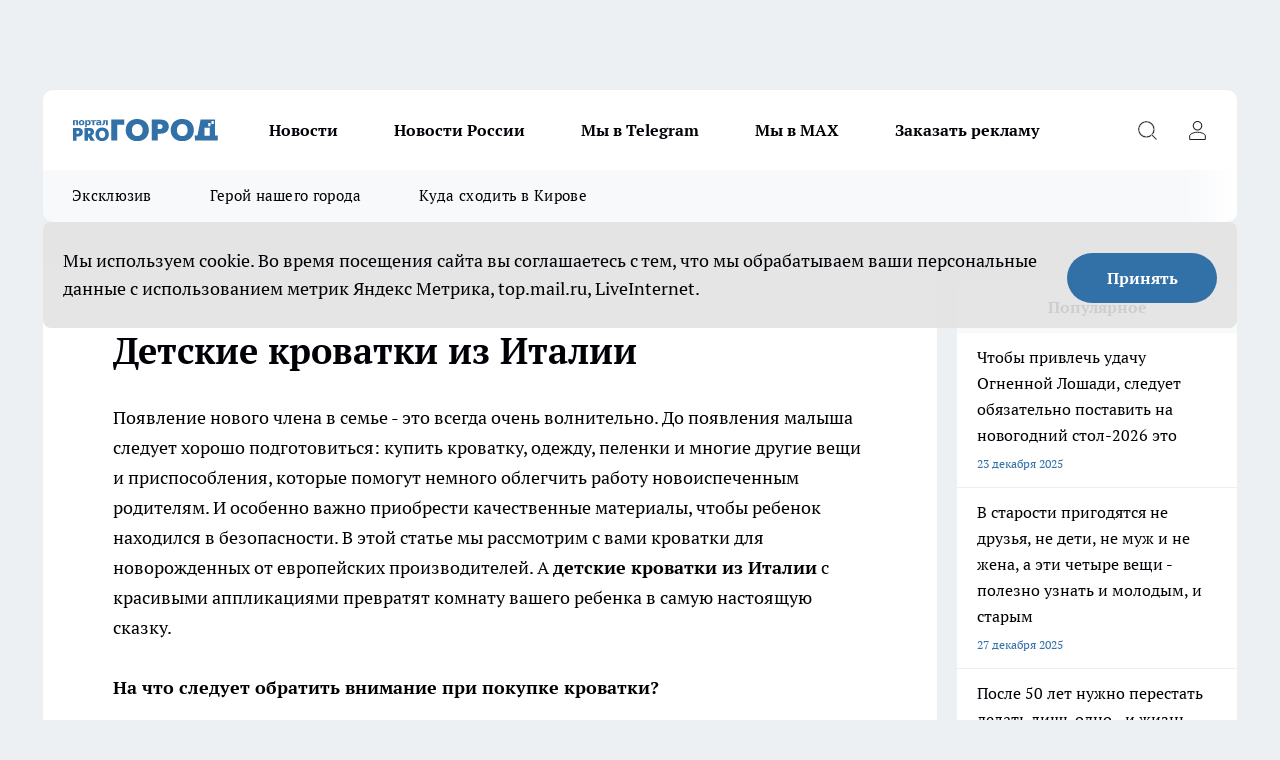

--- FILE ---
content_type: text/html; charset=utf-8
request_url: https://progorod43.ru/detskie-krovatki-iz-Italii
body_size: 20475
content:
<!DOCTYPE html><html lang="ru" id="KIROV"><head><meta charSet="utf-8"/><meta name="keywords" content="новости кирова, киров, новости киров, новости кировской области, киров новости, город киров, вятка, кировская область, происшествия, прогород киров, Про Город, progorod43, новости"/><meta property="og:url" content="https://progorod43.ru/detskie-krovatki-iz-Italii"/><meta name="twitter:card" content="summary"/><link rel="canonical" href="https://progorod43.ru/detskie-krovatki-iz-Italii"/><title>Детские кроватки из Италии</title><meta name="keywords" content="Детские кроватки"/><meta name="description" content="На что следует обратить внимание при покупке кроватки?"/><meta property="og:type" content="article"/><meta property="og:title" content="Детские кроватки из Италии"/><meta property="og:description" content="На что следует обратить внимание при покупке кроватки?"/><meta name="twitter:title" content="Детские кроватки из Италии"/><meta name="twitter:description" content="На что следует обратить внимание при покупке кроватки?"/><meta property="twitter:image:src" content="https://progorod43.ru/img/no-photo-schema-org.jpg"/><meta property="og:image" content="https://progorod43.ru/img/no-photo-schema-org.jpg"/><meta property="og:image:width" content="800"/><meta property="og:image:height" content="400"/><meta name="viewport" content="width=device-width, initial-scale=1"/><script type="application/ld+json">{
                "@context":"http://schema.org",
                "startDate": "",
                "@graph": [
                    {
                      "@type": "NewsArticle",
                      "@id": "https://progorod43.ru/detskie-krovatki-iz-Italii",
                      "headline": "Детские кроватки из Италии ",
                      "datePublished":"2023-04-09T07:48:00.000Z",
                      "text": "Появление нового члена в семье - это всегда очень волнительно. До появления малыша следует хорошо подготовиться: купить кроватку, одежду, пеленки и многие другие вещи и приспособления, которые помогут немного облегчить работу новоиспеченным родителям. И особенно важно приобрести качественные материалы, чтобы ребенок находился в безопасности. В этой статье мы рассмотрим с вами кроватки для новорожденных от европейских производителей. А&nbsp;детские кроватки из Италии с красивыми аппликациями превратят комнату вашего ребенка в самую настоящую сказку.&nbsp;  На что следует обратить внимание при покупке кроватки?     Размеры товара, очень важно подобрать кроватку для ребенка, в которой ему не будет тесно, потому что малыши бывают разные. Кроме того, если вы не планируете в ближайшее время обновлять ее, то можете сразу приобрести модель побольше; Материалы, из которых изготовлена мебель, то из чего выполнена кроватка зависит и безопасность малыша; Вопросы безопасности, выбирайте товар с защитными бортиками, чтобы он не смог упасть, пока вы будете спать и желательно не перебарщивать плюшевыми игрушками в кроватке, потому что если их будет слишком много и ребенок уткнется в нее и не сможет самостоятельно развернуться - он может задохнуться; Особенности укачивания, не рекомендуется укладывать ребенка укачиванием, он может к ним привыкнуть и уже не засыпать без это, однако если вы решили укладывать его таким способом, то это следует делать очень плавно; Матрас и бельё, &nbsp;не берите матрас из ваты или поролона. Вата быстро скатывается, а поролон плохо пропускает воздух, поэтому малыш будет потеть. Лучше всего взять матрас из наполнителя - конский волос, шерстяные нити, войлок, высушенные морские водоросли, кокосовые волокна; Место, куда положить туда нужные вещи, чтобы не бегать за ними в другую комнату;    Выбирайте для своего ребенка хорошие и качественные вещи. Выбирайте &quot;Бэби Плаза. Все модели поставляются со склада в Москве. ",
                      "url": "https://progorod43.ru/detskie-krovatki-iz-Italii",
                      "image": "https://progorod43.ru/img/no-photo-schema-org.jpg"
                    }
                  ]
               }
              </script><meta name="next-head-count" content="19"/><link rel="preload" href="/fonts/ptserif.woff2" type="font/woff2" as="font" crossorigin="anonymous"/><link rel="preload" href="/fonts/ptserifbold.woff2" type="font/woff2" as="font" crossorigin="anonymous"/><link rel="manifest" href="/manifest.json"/><link type="application/rss+xml" href="https://progorod43.ru/rss.xml" rel="alternate" title="Новости Кирова и Кировской области | Про Город Киров"/><link rel="preload" href="/_next/static/css/75db9e06089fa738.css" as="style"/><link rel="stylesheet" href="/_next/static/css/75db9e06089fa738.css" data-n-g=""/><link rel="preload" href="/_next/static/css/ce4f00f170815283.css" as="style"/><link rel="stylesheet" href="/_next/static/css/ce4f00f170815283.css" data-n-p=""/><link rel="preload" href="/_next/static/css/a7c98cfd7ffe40c1.css" as="style"/><link rel="stylesheet" href="/_next/static/css/a7c98cfd7ffe40c1.css" data-n-p=""/><noscript data-n-css=""></noscript><script defer="" nomodule="" src="/_next/static/chunks/polyfills-c67a75d1b6f99dc8.js"></script><script src="/_next/static/chunks/webpack-1e69ccd7f3039ecf.js" defer=""></script><script src="/_next/static/chunks/framework-1adfb61063e4f8a7.js" defer=""></script><script src="/_next/static/chunks/main-e58e7b9204b3d76e.js" defer=""></script><script src="/_next/static/chunks/pages/_app-749de1906408cb1b.js" defer=""></script><script src="/_next/static/chunks/891-900413e3e96b409d.js" defer=""></script><script src="/_next/static/chunks/8687-fcae4773195402e7.js" defer=""></script><script src="/_next/static/chunks/8418-b6bd824a15f754cf.js" defer=""></script><script src="/_next/static/chunks/2966-dbc2f2ef698b898b.js" defer=""></script><script src="/_next/static/chunks/8174-4b840a11715a1e7f.js" defer=""></script><script src="/_next/static/chunks/6205-8b5722fd8463a80f.js" defer=""></script><script src="/_next/static/chunks/pages/%5Brubric%5D-b993b315d3683a1a.js" defer=""></script><script src="/_next/static/SiKh3OniG9NDboHD3hg8K/_buildManifest.js" defer=""></script><script src="/_next/static/SiKh3OniG9NDboHD3hg8K/_ssgManifest.js" defer=""></script><style id="__jsx-3810719965">.pensnewsHeader.jsx-3810719965 .header_hdrWrp__Hevb2.jsx-3810719965{background-color:#ffcc01}@media screen and (max-width:1024px){.header_hdr__G1vAy.pensnewsHeader.jsx-3810719965{border-bottom:none}}@media screen and (max-width:640px){.header_hdr__G1vAy.pensnewsHeader.jsx-3810719965{border-left:none;border-right:none}}</style><style id="__jsx-118e745f8e3bc100">.logoPg23.jsx-118e745f8e3bc100{width:110px}.logo-irkutsk.jsx-118e745f8e3bc100,.logo-irkutsk.jsx-118e745f8e3bc100 img.jsx-118e745f8e3bc100{width:180px}.pensnewsHeader.jsx-118e745f8e3bc100{width:110px}.logo-media41.jsx-118e745f8e3bc100{width:105px}@media screen and (max-width:1024px){.logoPg23.jsx-118e745f8e3bc100{width:85px}.logo-media41.jsx-118e745f8e3bc100{width:70px}.pensnewsHeader.jsx-118e745f8e3bc100{width:88px}.logo-irkutsk.jsx-118e745f8e3bc100,.logo-irkutsk.jsx-118e745f8e3bc100 img.jsx-118e745f8e3bc100{width:110px}}</style><style id="__jsx-4bc5312448bc76c0">.pensnewsHeader.jsx-4bc5312448bc76c0{background:#ffc000}.pensnewsHeader.jsx-4bc5312448bc76c0::before{background:-webkit-linear-gradient(left,rgba(255,255,255,0)0%,#ffc000 100%);background:-moz-linear-gradient(left,rgba(255,255,255,0)0%,#ffc000 100%);background:-o-linear-gradient(left,rgba(255,255,255,0)0%,#ffc000 100%);background:linear-gradient(to right,rgba(255,255,255,0)0%,#ffc000 100%)}</style></head><body><div id="body-scripts"></div><div id="__next"><div></div><div class="project-layout_projectLayout__3Pcsb"><div class="banner-top_top__xYysY"><div class="banner-top_topPushLinkIframe__2ul4q"></div></div><header class="jsx-3810719965 header_hdr__G1vAy logoNewYear"><div class="container-layout_container__1AyyB"><div class="jsx-3810719965 header_hdrWrp__Hevb2"><button type="button" aria-label="Открыть меню" class="burger_burger__5WgUk burger_burgerHide__e90uD"></button><div class="jsx-118e745f8e3bc100 logo_lg__6mUsM logoNewYear"><a class="jsx-118e745f8e3bc100" href="/"><img src="/logo.svg" alt="Логотип новостного портала Прогород" width="146" loading="lazy" class="jsx-118e745f8e3bc100"/></a></div><div class="jsx-3810719965 "><nav class=""><ul class="nav_nv__LTLnX nav_nvMain__RNgL7"><li><a class="nav_nvLk__w58Wo" href="/news">Новости</a></li><li><a class="nav_nvLk__w58Wo" href="/tags/novosti-rossii">Новости России</a></li><li><a class="nav_nvLk__w58Wo" href="https://t.me/+5J6MPbIKeKcxMmUy">Мы в Telegram</a></li><li><a class="nav_nvLk__w58Wo" href="https://max.ru/progorod43">Мы в MAX</a></li><li><a class="nav_nvLk__w58Wo" target="_blank" href="https://progorod43.ru/pages/mediaprostranstvo_progorod">Заказать рекламу</a></li></ul></nav></div><div class="jsx-3810719965 header_hdrBtnRight__heBh_"><button type="button" aria-label="Открыть поиск" class="jsx-3810719965 header_hdrBtnIcon__a9Ofp header_hdrBtnIconSrch__Po402"></button><button type="button" aria-label="Войти на сайт" class="jsx-3810719965 header_hdrBtnIcon__a9Ofp header_hdrBtnIconPrfl__ZqxUM"></button></div></div></div></header><div class="jsx-4bc5312448bc76c0 sub-menu_sbm__NEMqw"><div class="container-layout_container__1AyyB"><div class="jsx-4bc5312448bc76c0 sub-menu_sbmWrp__cQf1J logoNewYear"><ul class="jsx-4bc5312448bc76c0 sub-menu_sbmLs__cPkmi"><li><a class="sub-menu_sbmLk__2sh_t" href="/ekskluziv">Эксклюзив</a></li><li><a class="sub-menu_sbmLk__2sh_t" rel="noopener noreferrer nofollow" target="_blank" href="https://progorod43.ru/specials/138985">Герой нашего города</a></li><li><a class="sub-menu_sbmLk__2sh_t" rel="noopener noreferrer nofollow" target="_blank" href="https://progorod43.ru/specials/133772">Куда сходить в Кирове</a></li></ul></div></div></div><div class="container-layout_container__1AyyB"></div><div class="notifycation_notifycation__BeRRP notifycation_notifycationActive__0KCtX"><div class="notifycation_notifycationWrap__8lzkG"><div class="notifycation_notifycationInfoText__yBUtI"><span class="notifycation_notifycationText__mCxhK"><p>Мы используем cookie.&nbsp;Во время посещения сайта вы соглашаетесь с тем, что мы обрабатываем ваши персональные данные с использованием метрик Яндекс Метрика, top.mail.ru, LiveInternet.</p>
</span></div><button class="button_button__eJwei notifycation_notifycationBtn__49u6j" type="button">Принять</button></div></div><main><div class="container-layout_container__1AyyB"><div class="project-col2-layout_grid__blcZV"><div><div class="static-layout_static__EIUBE"><div class="article-layout_wrap__ppU59"><h1>Детские кроватки из Италии</h1><div><p>Появление нового члена в семье - это всегда очень волнительно. До появления малыша следует хорошо подготовиться: купить кроватку, одежду, пеленки и многие другие вещи и приспособления, которые помогут немного облегчить работу новоиспеченным родителям. И особенно важно приобрести качественные материалы, чтобы ребенок находился в безопасности. В этой статье мы рассмотрим с вами кроватки для новорожденных от европейских производителей. А&nbsp;<strong><a href="https://babyplaza.ru/detskaya-mebel/detskie-krovatki/">детские кроватки из Италии</a></strong> с красивыми аппликациями превратят комнату вашего ребенка в самую настоящую сказку.&nbsp;</p>

<p><strong>На что следует обратить внимание при покупке кроватки?</strong></p>

<ul>
	<li>Размеры товара, очень важно подобрать кроватку для ребенка, в которой ему не будет тесно, потому что малыши бывают разные. Кроме того, если вы не планируете в ближайшее время обновлять ее, то можете сразу приобрести модель побольше;</li>
	<li>Материалы, из которых изготовлена мебель, то из чего выполнена кроватка зависит и безопасность малыша;</li>
	<li>Вопросы безопасности, выбирайте товар с защитными бортиками, чтобы он не смог упасть, пока вы будете спать и желательно не перебарщивать плюшевыми игрушками в кроватке, потому что если их будет слишком много и ребенок уткнется в нее и не сможет самостоятельно развернуться - он может задохнуться;</li>
	<li>Особенности укачивания, не рекомендуется укладывать ребенка укачиванием, он может к ним привыкнуть и уже не засыпать без это, однако если вы решили укладывать его таким способом, то это следует делать очень плавно;</li>
	<li>Матрас и бельё, &nbsp;не берите матрас из ваты или поролона. Вата быстро скатывается, а поролон плохо пропускает воздух, поэтому малыш будет потеть. Лучше всего взять матрас из наполнителя - конский волос, шерстяные нити, войлок, высушенные морские водоросли, кокосовые волокна;</li>
	<li>Место, куда положить туда нужные вещи, чтобы не бегать за ними в другую комнату;</li>
</ul>

<p>Выбирайте для своего ребенка хорошие и качественные вещи. Выбирайте &quot;Бэби Плаза. Все модели поставляются со склада в Москве.</p>
</div></div></div></div><div class="project-col2-layout_colRight__4tTcN"><div class="rows-layout_rows__3bztI"><div></div><div class="news-column_nwsCln__D57Ck"><div class="news-column_nwsClnInner__czYW8" style="height:750px"><h2 class="news-column_nwsClnTitle__oO_5p">Популярное</h2><ul class="news-column_nwsClnContainer__o9oJT"><li class="news-column-item_newsColumnItem__T8HDp"><a class="news-column-item_newsColumnItemLink___vq2I" title="Чтобы привлечь удачу Огненной Лошади, следует обязательно поставить на новогодний стол-2026 это" href="/news/141925"><h3 class="news-column-item_newsColumnItemTitle__q25Nk"><span class="news-column-item_newsColumnItemTitleInner__BE2lu">Чтобы привлечь удачу Огненной Лошади, следует обязательно поставить на новогодний стол-2026 это</span></h3><span class="news-column-item_newsColumnItemTime__oBzoe">23 декабря <!-- -->2025<!-- --></span></a></li><li class="news-column-item_newsColumnItem__T8HDp"><a class="news-column-item_newsColumnItemLink___vq2I" title="В старости пригодятся не друзья, не дети, не муж и не жена, а эти четыре вещи - полезно узнать и молодым, и старым" href="/news/142222"><h3 class="news-column-item_newsColumnItemTitle__q25Nk"><span class="news-column-item_newsColumnItemTitleInner__BE2lu">В старости пригодятся не друзья, не дети, не муж и не жена, а эти четыре вещи - полезно узнать и молодым, и старым</span></h3><span class="news-column-item_newsColumnItemTime__oBzoe">27 декабря <!-- -->2025<!-- --></span></a></li><li class="news-column-item_newsColumnItem__T8HDp"><a class="news-column-item_newsColumnItemLink___vq2I" title="После 50 лет нужно перестать делать лишь одно - и жизнь наполнится счастьем: Омар Хайям дал совет лучше психологов" href="/news/142027"><h3 class="news-column-item_newsColumnItemTitle__q25Nk"><span class="news-column-item_newsColumnItemTitleInner__BE2lu">После 50 лет нужно перестать делать лишь одно - и жизнь наполнится счастьем: Омар Хайям дал совет лучше психологов</span></h3><span class="news-column-item_newsColumnItemTime__oBzoe">25 декабря <!-- -->2025<!-- --></span></a></li><li class="news-column-item_newsColumnItem__T8HDp"><a class="news-column-item_newsColumnItemLink___vq2I" title="Почему с годами от людей нужно держаться подальше: запомните эти простые и мудрые слова Юрия Левитанского" href="/news/142127"><h3 class="news-column-item_newsColumnItemTitle__q25Nk"><span class="news-column-item_newsColumnItemTitleInner__BE2lu">Почему с годами от людей нужно держаться подальше: запомните эти простые и мудрые слова Юрия Левитанского</span></h3><span class="news-column-item_newsColumnItemTime__oBzoe">26 декабря <!-- -->2025<!-- --></span></a></li><li class="news-column-item_newsColumnItem__T8HDp"><a class="news-column-item_newsColumnItemLink___vq2I" title="Почему японцы садятся на унитаз лицом вперед: причина поражает — но логика в этом есть" href="/news/142099"><h3 class="news-column-item_newsColumnItemTitle__q25Nk"><span class="news-column-item_newsColumnItemTitleInner__BE2lu">Почему японцы садятся на унитаз лицом вперед: причина поражает — но логика в этом есть</span></h3><span class="news-column-item_newsColumnItemTime__oBzoe">26 декабря <!-- -->2025<!-- --></span></a></li><li class="news-column-item_newsColumnItem__T8HDp"><a class="news-column-item_newsColumnItemLink___vq2I" title="Почему одни дети уважают пожилых родителей, а другие - нет: воспитание тут ни при чем" href="/news/142095"><h3 class="news-column-item_newsColumnItemTitle__q25Nk"><span class="news-column-item_newsColumnItemTitleInner__BE2lu">Почему одни дети уважают пожилых родителей, а другие - нет: воспитание тут ни при чем</span></h3><span class="news-column-item_newsColumnItemTime__oBzoe">26 декабря <!-- -->2025<!-- --></span></a></li><li class="news-column-item_newsColumnItem__T8HDp"><a class="news-column-item_newsColumnItemLink___vq2I" title="Натяжные потолки уходят в прошлое: показываю 4 современных замены для трендового ремонта" href="/news/142770"><h3 class="news-column-item_newsColumnItemTitle__q25Nk"><span class="news-column-item_newsColumnItemTitleInner__BE2lu">Натяжные потолки уходят в прошлое: показываю 4 современных замены для трендового ремонта</span></h3><span class="news-column-item_newsColumnItemTime__oBzoe">4 января <!-- --></span></a></li><li class="news-column-item_newsColumnItem__T8HDp"><a class="news-column-item_newsColumnItemLink___vq2I" title="Первая не селедка и не картошка: как правильно чередовать слои в салате &quot;Сельдь под шубой&quot; - получается еще вкуснее" href="/news/142277"><h3 class="news-column-item_newsColumnItemTitle__q25Nk"><span class="news-column-item_newsColumnItemTitleInner__BE2lu">Первая не селедка и не картошка: как правильно чередовать слои в салате &quot;Сельдь под шубой&quot; - получается еще вкуснее</span></h3><span class="news-column-item_newsColumnItemTime__oBzoe">28 декабря <!-- -->2025<!-- --></span></a></li><li class="news-column-item_newsColumnItem__T8HDp"><a class="news-column-item_newsColumnItemLink___vq2I" title="Рост до 30% к прайсу: почему цены на стоматологию в 2026 году могут взлететь" href="/news/142073?erid=2W5zFJBqEG8"><h3 class="news-column-item_newsColumnItemTitle__q25Nk"><span class="news-column-item_newsColumnItemTitleInner__BE2lu">Рост до 30% к прайсу: почему цены на стоматологию в 2026 году могут взлететь</span></h3></a></li><li class="news-column-item_newsColumnItem__T8HDp"><a class="news-column-item_newsColumnItemLink___vq2I" title="7 причин, почему умные и счастливые люди не отмечают дни рождения, особенно ближе к старости" href="/news/142631"><h3 class="news-column-item_newsColumnItemTitle__q25Nk"><span class="news-column-item_newsColumnItemTitleInner__BE2lu">7 причин, почему умные и счастливые люди не отмечают дни рождения, особенно ближе к старости</span></h3><span class="news-column-item_newsColumnItemTime__oBzoe">1 января <!-- --></span></a></li><li class="news-column-item_newsColumnItem__T8HDp"><a class="news-column-item_newsColumnItemLink___vq2I" title="&quot;Выходные будут перенесены&quot;. В зимние праздники внесли изменения в связи с текущей обстановкой в стране" href="/news/141978"><h3 class="news-column-item_newsColumnItemTitle__q25Nk"><span class="news-column-item_newsColumnItemTitleInner__BE2lu">&quot;Выходные будут перенесены&quot;. В зимние праздники внесли изменения в связи с текущей обстановкой в стране</span></h3><span class="news-column-item_newsColumnItemTime__oBzoe">24 декабря <!-- -->2025<!-- --></span></a></li><li class="news-column-item_newsColumnItem__T8HDp"><a class="news-column-item_newsColumnItemLink___vq2I" title="5 вещей, которые никогда нельзя отдавать своим детям и внукам. Должны знать все бабушки и дедушки" href="/news/142070"><h3 class="news-column-item_newsColumnItemTitle__q25Nk"><span class="news-column-item_newsColumnItemTitleInner__BE2lu">5 вещей, которые никогда нельзя отдавать своим детям и внукам. Должны знать все бабушки и дедушки</span></h3><span class="news-column-item_newsColumnItemTime__oBzoe">25 декабря <!-- -->2025<!-- --></span></a></li><li class="news-column-item_newsColumnItem__T8HDp"><a class="news-column-item_newsColumnItemLink___vq2I" title="Как научиться быть при деньгах всегда: советы старой еврейки, проверенные временем" href="/news/142237"><h3 class="news-column-item_newsColumnItemTitle__q25Nk"><span class="news-column-item_newsColumnItemTitleInner__BE2lu">Как научиться быть при деньгах всегда: советы старой еврейки, проверенные временем</span></h3><span class="news-column-item_newsColumnItemTime__oBzoe">27 декабря <!-- -->2025<!-- --></span></a></li><li class="news-column-item_newsColumnItem__T8HDp"><a class="news-column-item_newsColumnItemLink___vq2I" title="Как вы обесцениваете себя в глазах окружающих: 8 привычек, от которых пора избавиться прямо сейчас" href="/news/141848"><h3 class="news-column-item_newsColumnItemTitle__q25Nk"><span class="news-column-item_newsColumnItemTitleInner__BE2lu">Как вы обесцениваете себя в глазах окружающих: 8 привычек, от которых пора избавиться прямо сейчас</span></h3><span class="news-column-item_newsColumnItemTime__oBzoe">22 декабря <!-- -->2025<!-- --></span></a></li><li class="news-column-item_newsColumnItem__T8HDp"><a class="news-column-item_newsColumnItemLink___vq2I" title="Каких людей не стоит приглашать в свой дом, даже если это близкие родственники: цитата Харуки Мураками" href="/news/142636"><h3 class="news-column-item_newsColumnItemTitle__q25Nk"><span class="news-column-item_newsColumnItemTitleInner__BE2lu">Каких людей не стоит приглашать в свой дом, даже если это близкие родственники: цитата Харуки Мураками</span></h3><span class="news-column-item_newsColumnItemTime__oBzoe">2 января <!-- --></span></a></li><li class="news-column-item_newsColumnItem__T8HDp"><a class="news-column-item_newsColumnItemLink___vq2I" title="Солдатский способ запустить мотор с севшим аккумулятором - в любом месте, даже в глуши, где вокруг ни души" href="/news/142540"><h3 class="news-column-item_newsColumnItemTitle__q25Nk"><span class="news-column-item_newsColumnItemTitleInner__BE2lu">Солдатский способ запустить мотор с севшим аккумулятором - в любом месте, даже в глуши, где вокруг ни души</span></h3><span class="news-column-item_newsColumnItemTime__oBzoe">1 января <!-- --></span></a></li><li class="news-column-item_newsColumnItem__T8HDp"><a class="news-column-item_newsColumnItemLink___vq2I" title="Ванны и душ уже не модно: новый зарубежный тренд скоро будет и у нас " href="/news/142513"><h3 class="news-column-item_newsColumnItemTitle__q25Nk"><span class="news-column-item_newsColumnItemTitleInner__BE2lu">Ванны и душ уже не модно: новый зарубежный тренд скоро будет и у нас </span></h3><span class="news-column-item_newsColumnItemTime__oBzoe">31 декабря <!-- -->2025<!-- --></span></a></li><li class="news-column-item_newsColumnItem__T8HDp"><a class="news-column-item_newsColumnItemLink___vq2I" title="Готовьте 30-го, отдыхайте 31-го: шесть блюд, которые делают подготовку лёгкой и приятной" href="/news/142299"><h3 class="news-column-item_newsColumnItemTitle__q25Nk"><span class="news-column-item_newsColumnItemTitleInner__BE2lu">Готовьте 30-го, отдыхайте 31-го: шесть блюд, которые делают подготовку лёгкой и приятной</span></h3><span class="news-column-item_newsColumnItemTime__oBzoe">28 декабря <!-- -->2025<!-- --></span></a></li><li class="news-column-item_newsColumnItem__T8HDp"><a class="news-column-item_newsColumnItemLink___vq2I" title="Почему я после 55 больше не оставляю гостей с ночевкой у себя дома" href="/news/141896"><h3 class="news-column-item_newsColumnItemTitle__q25Nk"><span class="news-column-item_newsColumnItemTitleInner__BE2lu">Почему я после 55 больше не оставляю гостей с ночевкой у себя дома</span></h3><span class="news-column-item_newsColumnItemTime__oBzoe">23 декабря <!-- -->2025<!-- --></span></a></li><li class="news-column-item_newsColumnItem__T8HDp"><a class="news-column-item_newsColumnItemLink___vq2I" title="Непопулярный город на море в Краснодарском крае: причины, почему сюда не переезжают" href="/news/142906"><h3 class="news-column-item_newsColumnItemTitle__q25Nk"><span class="news-column-item_newsColumnItemTitleInner__BE2lu">Непопулярный город на море в Краснодарском крае: причины, почему сюда не переезжают</span></h3><span class="news-column-item_newsColumnItemTime__oBzoe">6 января <!-- --></span></a></li></ul><div class="loader_loader__hkoAF"><div class="loader_loaderEllips__KODaj"><div></div><div></div><div></div><div></div></div></div></div></div></div></div></div></div></main><footer class="footer_ftr__cmYCE" id="footer"><div class="footer_ftrTop__kQgzh"><div class="container-layout_container__1AyyB"><div class="footer_ftrFlexRow__ytRrf"><ul class="footer-menu-top_ftrTopLst__ZpvAv"></ul><div><div class="footer_ftrSocialListTitle__ETxLx">Мы в социальных сетях</div><div class="social-list_socialList__i40hv footer_ftrSocialList__6jjdK"><a class="social-list_socialListLink__adxLx social-list_socialListLinkVk__cilji" href="https://vk.cc/1GMLaw" aria-label="Группа ВКонтакте" target="_blank" rel="noreferrer nofollow"></a><a class="social-list_socialListLink__adxLx social-list_socialListLinkOdn__KIfLM" href="https://ok.ru/progorod43" aria-label="Группа в Одноклассниках" target="_blank" rel="noreferrer nofollow"></a><a class="social-list_socialListLink__adxLx social-list_socialListLinkTm__hU_Y6" href="https://t.me/+3Y3AZfr9g6szMjEy" aria-label="Телеграм-канал" target="_blank" rel="noreferrer nofollow"></a><a class="social-list_socialListLink__adxLx social-list_socialListLinkZen__kWJo_" href="https://dzen.ru/progorod43" aria-label="Канал Яндекс Дзен" target="_blank" rel="noreferrer nofollow"></a></div></div></div></div></div><div class="footer_ftrBtm__dFZLr"><div class="container-layout_container__1AyyB"><ul class="footer-menu-bottom_ftrBtmLst__Sv5Gw"><li class="footer-menu-bottom-item_ftrBtmLstItem__jusTz"><a href="https://progorod43.ru/o-nas" class="footer-menu-bottom-item_ftrBtmLstItemLnk__PfsF1" rel="noreferrer nofollow" target="_blank">О нас</a></li><li class="footer-menu-bottom-item_ftrBtmLstItem__jusTz"><a href="https://progorod43.ru/otzyvy" class="footer-menu-bottom-item_ftrBtmLstItemLnk__PfsF1" rel="noreferrer nofollow" target="_blank">Отзывы</a></li><li class="footer-menu-bottom-item_ftrBtmLstItem__jusTz"><a href="https://progorod43.ru/pages/article_review" class="footer-menu-bottom-item_ftrBtmLstItemLnk__PfsF1" rel="noreferrer nofollow" target="_blank">Обзорные статьи и пресс-релизы</a></li><li class="footer-menu-bottom-item_ftrBtmLstItem__jusTz"><a href="https://progorod43.ru/informaciya-o-komande" class="footer-menu-bottom-item_ftrBtmLstItemLnk__PfsF1" rel="noreferrer nofollow" target="_blank">Информация о команде</a></li><li class="footer-menu-bottom-item_ftrBtmLstItem__jusTz"><a href="https://progorod43.ru/nashi-gramoty" class="footer-menu-bottom-item_ftrBtmLstItemLnk__PfsF1" rel="noreferrer nofollow" target="_blank">Наши грамоты</a></li><li class="footer-menu-bottom-item_ftrBtmLstItem__jusTz"><a href="https://drive.google.com/file/d/1hpFdvLIy9MokHa5UINmixaSO3POo_WRw/view?usp=sharing" class="footer-menu-bottom-item_ftrBtmLstItemLnk__PfsF1" rel="noreferrer" target="_blank">Технические требования к макетам в газете</a></li><li class="footer-menu-bottom-item_ftrBtmLstItem__jusTz"><a href="https://progorod43.ru/politika-etiki" class="footer-menu-bottom-item_ftrBtmLstItemLnk__PfsF1" rel="noreferrer nofollow" target="_blank">Политика этики</a></li><li class="footer-menu-bottom-item_ftrBtmLstItem__jusTz"><a href="https://progorod43.ru/contacts" class="footer-menu-bottom-item_ftrBtmLstItemLnk__PfsF1" rel="noreferrer nofollow" target="_blank">Как с нами связаться</a></li><li class="footer-menu-bottom-item_ftrBtmLstItem__jusTz"><a href="https://progorod43.ru/userfiles/files/tehnicheskie-trebovaniya-k-banneram-pro-gorod-2025.pdf?_t=1743487046" class="footer-menu-bottom-item_ftrBtmLstItemLnk__PfsF1" rel="noreferrer nofollow" target="_blank">Технические требования к баннерным позициям</a></li><li class="footer-menu-bottom-item_ftrBtmLstItem__jusTz"><a href="https://progorod43.ru/redakcionnaya-politika" class="footer-menu-bottom-item_ftrBtmLstItemLnk__PfsF1" rel="noreferrer nofollow" target="_blank">Редакционная политика</a></li><li class="footer-menu-bottom-item_ftrBtmLstItem__jusTz"><a href="https://progorod43.ru/yuridicheskaya-informaciya" class="footer-menu-bottom-item_ftrBtmLstItemLnk__PfsF1" rel="noreferrer nofollow" target="_blank">Юридическая информация</a></li><li class="footer-menu-bottom-item_ftrBtmLstItem__jusTz"><a href="https://progorod43.ru/vyhodnye-dannye" class="footer-menu-bottom-item_ftrBtmLstItemLnk__PfsF1" rel="noreferrer nofollow" target="_blank">Выходные данные</a></li></ul><div class="footer_ftrInfo___sk0r"><div class="footer_ftrInfoWrap__DTP22"><div></div><div><p>&quot;На информационном ресурсе применяются рекомендательные технологии (информационные технологии предоставления информации на основе сбора, систематизации и анализа сведений, относящихся к предпочтениям пользователей сети &quot;Интернет&quot;, находящихся на территории Российской Федерации)&quot;. &nbsp;<u><a href="https://progorod43.ru/userfiles/files/%D1%80%D0%B5%D0%BA%D0%BE%D0%BC%D0%B5%D0%BD%D0%B4_%D1%82%D0%B5%D1%85%D0%BD%D0%BE%D0%BB%D0%BE%D0%B3%D0%B8%D0%B8_%D0%A1%D0%9C%D0%982.pdf">Подробнее</a></u></p>

<p>Вся информация, размещенная на данном сайте, охраняется в соответствии с законодательством РФ об авторском праве и не подлежит использованию кем-либо в какой бы то ни было форме, в том числе воспроизведению, распространению, переработке не иначе как с письменного разрешения правообладателя.</p>

<p>Редакция портала не несет ответственности за комментарии и материалы пользователей, размещенные на сайте progorod43.ru и его субдоменах. Мнение редакции и пользователей сайта может не совпадать.</p>
</div><div>Администрация портала оставляет за собой право модерировать комментарии, исходя из соображений сохранения конструктивности обсуждения тем и соблюдения законодательства РФ и РТ. На сайте не допускаются комментарии, содержащие нецензурную брань, разжигающие межнациональную рознь, возбуждающие ненависть или вражду, а равно унижение человеческого достоинства, размещение ссылок не по теме. IP-адреса пользователей, не соблюдающих эти требования, могут быть переданы по запросу в надзорные и правоохранительные органы.

<p><b style="color:red;">Внимание!</b> Совершая любые действия на сайте, вы автоматически принимаете условия «<a href="https://progorod43.ru/userfiles/files/%D0%9F%D0%BE%D0%BB%D0%B8%D1%82%D0%B8%D0%BA%D0%B0_%D0%9F%D0%93%20%D0%9A%D0%B8%D1%80%D0%BE%D0%B2.pdf?_t=1740376506" target="_blank"><u><b>Политики конфиденциальности и обработки персональных данных пользователей</b></u></a>»</p></div></div></div><span class="footer_ftrCensor__goi_D">16+</span><div class="metrics_metrics__R80eS"></div></div></div></footer></div><div id="counters"></div></div><script id="__NEXT_DATA__" type="application/json">{"props":{"initialProps":{"pageProps":{}},"initialState":{"header":{"nav":[{"id":418,"nid":1,"rate":0,"name":"Новости","link":"/news","pid":0,"stat":1,"class":"","updated_by":65037,"created_by":null,"target_blank":0},{"id":702,"nid":1,"rate":2,"name":"Новости России","link":"/tags/novosti-rossii","pid":0,"stat":1,"class":"","updated_by":20533,"created_by":20533,"target_blank":0},{"id":711,"nid":1,"rate":3,"name":"Мы в Telegram","link":"https://t.me/+5J6MPbIKeKcxMmUy","pid":0,"stat":1,"class":"","updated_by":66790,"created_by":66790,"target_blank":0},{"id":725,"nid":1,"rate":4,"name":"Мы в MAX","link":"https://max.ru/progorod43","pid":0,"stat":1,"class":"","updated_by":66790,"created_by":66790,"target_blank":0},{"id":681,"nid":1,"rate":5,"name":"Заказать рекламу","link":"https://progorod43.ru/pages/mediaprostranstvo_progorod","pid":0,"stat":1,"class":"","updated_by":66790,"created_by":38260,"target_blank":1}],"subMenu":[{"id":723,"nid":8,"rate":0,"name":"Эксклюзив","link":"/ekskluziv","pid":0,"stat":1,"class":"","updated_by":66790,"created_by":66790,"target_blank":0},{"id":677,"nid":8,"rate":3,"name":"Герой нашего города","link":"https://progorod43.ru/specials/138985","pid":0,"stat":1,"class":"","updated_by":66790,"created_by":38260,"target_blank":0},{"id":712,"nid":8,"rate":4,"name":"Куда сходить в Кирове","link":"https://progorod43.ru/specials/133772","pid":0,"stat":1,"class":"","updated_by":66790,"created_by":66790,"target_blank":1}],"modalNavCities":[]},"social":{"links":[{"name":"social-rss-footer-icon","url":"http://progorod43.ru/rss.xml","iconName":"social-rss","iconTitle":"Канал RSS"},{"name":"social-vk-footer-icon","url":"https://vk.cc/1GMLaw","iconName":"social-vk","iconTitle":"Группа ВКонтакте"},{"name":"social-vk-articlecard-icon","url":"https://vk.cc/1GMLaw","iconName":"social-vk","iconTitle":"Группа ВКонтакте"},{"name":"social-fb-footer-icon","url":"https://business.facebook.com/progorod/","iconName":"social-fb","iconTitle":"Группа Facebook"},{"name":"social-od-footer-icon","url":"https://ok.ru/progorod43","iconName":"social-od","iconTitle":"Группа в Одноклассниках"},{"name":"social-yt-footer-icon","url":"https://www.youtube.com/channel/UCtEeqnAscBfJzhiF1ZVQtLw","iconName":"social-yt","iconTitle":"Канал на YouTube"},{"name":"social-tg-footer-icon","url":"https://t.me/+3Y3AZfr9g6szMjEy","iconName":"social-tg","iconTitle":"Телеграм-канал"},{"name":"social-tg-articlecard-icon","url":"https://t.me/+3Y3AZfr9g6szMjEy","iconName":"social-tg","iconTitle":"Телеграм-канал"},{"name":"social-zen-footer-icon","url":"https://dzen.ru/progorod43","iconName":"social-zen","iconTitle":"Канал Яндекс Дзен"},{"name":"social-zen-articlecard-icon","url":"https://dzen.ru/progorod43","iconName":"social-zen","iconTitle":"Канал Яндекс Дзен"},{"name":"social-yandex-news-footer-icon","url":"https://yandex.ru/news/?favid=254064762","iconName":"social-yandex-news","iconTitle":"Яндекс новости"},{"name":"social-yandex-news-articlecard-icon","url":"https://yandex.ru/news/?favid=254064762","iconName":"social-yandex-news","iconTitle":"Яндекс новости"}]},"login":{"loginStatus":null,"loginShowModal":null,"loginUserData":[],"showModaltype":"","status":null,"closeLoginAnimated":false},"footer":{"cities":[],"nav":[{"id":713,"nid":2,"rate":1,"name":"О нас","link":"https://progorod43.ru/o-nas","pid":0,"stat":1,"class":"","updated_by":66790,"created_by":66790,"target_blank":0},{"id":721,"nid":2,"rate":2,"name":"Отзывы","link":"https://progorod43.ru/otzyvy","pid":0,"stat":1,"class":"","updated_by":66790,"created_by":66790,"target_blank":0},{"id":646,"nid":2,"rate":3,"name":"Обзорные статьи и пресс-релизы","link":"https://progorod43.ru/pages/article_review","pid":0,"stat":1,"class":"","updated_by":66790,"created_by":null,"target_blank":0},{"id":714,"nid":2,"rate":4,"name":"Информация о команде","link":"https://progorod43.ru/informaciya-o-komande","pid":0,"stat":1,"class":"","updated_by":66790,"created_by":66790,"target_blank":0},{"id":722,"nid":2,"rate":5,"name":"Наши грамоты","link":"https://progorod43.ru/nashi-gramoty","pid":0,"stat":1,"class":"","updated_by":66790,"created_by":66790,"target_blank":0},{"id":630,"nid":2,"rate":6,"name":"Технические требования к макетам в газете","link":"https://drive.google.com/file/d/1hpFdvLIy9MokHa5UINmixaSO3POo_WRw/view?usp=sharing","pid":0,"stat":1,"class":"","updated_by":66790,"created_by":null,"target_blank":0},{"id":716,"nid":2,"rate":7,"name":"Политика этики","link":"https://progorod43.ru/politika-etiki","pid":0,"stat":1,"class":"","updated_by":66790,"created_by":66790,"target_blank":0},{"id":720,"nid":2,"rate":8,"name":"Как с нами связаться","link":"https://progorod43.ru/contacts","pid":0,"stat":1,"class":"","updated_by":66790,"created_by":66790,"target_blank":0},{"id":469,"nid":2,"rate":9,"name":"Технические требования к баннерным позициям","link":"https://progorod43.ru/userfiles/files/tehnicheskie-trebovaniya-k-banneram-pro-gorod-2025.pdf?_t=1743487046","pid":0,"stat":1,"class":"","updated_by":66790,"created_by":null,"target_blank":0},{"id":715,"nid":2,"rate":10,"name":"Редакционная политика","link":"https://progorod43.ru/redakcionnaya-politika","pid":0,"stat":1,"class":"","updated_by":66790,"created_by":66790,"target_blank":0},{"id":719,"nid":2,"rate":11,"name":"Юридическая информация","link":"https://progorod43.ru/yuridicheskaya-informaciya","pid":0,"stat":1,"class":"","updated_by":66790,"created_by":66790,"target_blank":0},{"id":726,"nid":2,"rate":12,"name":"Выходные данные","link":"https://progorod43.ru/vyhodnye-dannye","pid":0,"stat":1,"class":"","updated_by":66790,"created_by":66790,"target_blank":1}],"info":{"settingCensor":{"id":21,"stat":"0","type":"var","name":"censor","text":"Ограничение сайта по возрасту","value":"16+"},"settingCommenttext":{"id":22,"stat":"0","type":"var","name":"commenttext","text":"Предупреждение пользователей в комментариях","value":"Администрация портала оставляет за собой право модерировать комментарии, исходя из соображений сохранения конструктивности обсуждения тем и соблюдения законодательства РФ и РТ. На сайте не допускаются комментарии, содержащие нецензурную брань, разжигающие межнациональную рознь, возбуждающие ненависть или вражду, а равно унижение человеческого достоинства, размещение ссылок не по теме. IP-адреса пользователей, не соблюдающих эти требования, могут быть переданы по запросу в надзорные и правоохранительные органы.\r\n\r\n\u003cp\u003e\u003cb style=\"color:red;\"\u003eВнимание!\u003c/b\u003e Совершая любые действия на сайте, вы автоматически принимаете условия «\u003ca href=\"https://progorod43.ru/userfiles/files/%D0%9F%D0%BE%D0%BB%D0%B8%D1%82%D0%B8%D0%BA%D0%B0_%D0%9F%D0%93%20%D0%9A%D0%B8%D1%80%D0%BE%D0%B2.pdf?_t=1740376506\" target=\"_blank\"\u003e\u003cu\u003e\u003cb\u003eПолитики конфиденциальности и обработки персональных данных пользователей\u003c/b\u003e\u003c/u\u003e\u003c/a\u003e»\u003c/p\u003e"},"settingEditors":{"id":15,"stat":"0","type":"html","name":"editors","text":"","value":""},"settingCopyright":{"id":17,"stat":"0","type":"html","name":"copyright","text":"Копирайт сайта","value":"\u003cp\u003e\u0026quot;На информационном ресурсе применяются рекомендательные технологии (информационные технологии предоставления информации на основе сбора, систематизации и анализа сведений, относящихся к предпочтениям пользователей сети \u0026quot;Интернет\u0026quot;, находящихся на территории Российской Федерации)\u0026quot;. \u0026nbsp;\u003cu\u003e\u003ca href=\"https://progorod43.ru/userfiles/files/%D1%80%D0%B5%D0%BA%D0%BE%D0%BC%D0%B5%D0%BD%D0%B4_%D1%82%D0%B5%D1%85%D0%BD%D0%BE%D0%BB%D0%BE%D0%B3%D0%B8%D0%B8_%D0%A1%D0%9C%D0%982.pdf\"\u003eПодробнее\u003c/a\u003e\u003c/u\u003e\u003c/p\u003e\r\n\r\n\u003cp\u003eВся информация, размещенная на данном сайте, охраняется в соответствии с законодательством РФ об авторском праве и не подлежит использованию кем-либо в какой бы то ни было форме, в том числе воспроизведению, распространению, переработке не иначе как с письменного разрешения правообладателя.\u003c/p\u003e\r\n\r\n\u003cp\u003eРедакция портала не несет ответственности за комментарии и материалы пользователей, размещенные на сайте progorod43.ru и его субдоменах. Мнение редакции и пользователей сайта может не совпадать.\u003c/p\u003e\r\n"},"settingCounters":{"id":20,"stat":"0","type":"var","name":"counters","text":"Счетчики сайта","value":"\u003c!-- Yandex.Metrika counter --\u003e\r\n\u003cscript type=\"text/javascript\" \u003e\r\n   (function(m,e,t,r,i,k,a){m[i]=m[i]||function(){(m[i].a=m[i].a||[]).push(arguments)};\r\n   m[i].l=1*new Date();k=e.createElement(t),a=e.getElementsByTagName(t)[0],k.async=1,k.src=r,a.parentNode.insertBefore(k,a)})\r\n   (window, document, \"script\", \"https://mc.yandex.ru/metrika/tag.js\", \"ym\");\r\n\r\n   ym(15533329, \"init\", {\r\n        clickmap:true,\r\n        trackLinks:true,\r\n        accurateTrackBounce:true,\r\n        webvisor:true\r\n   });\r\n\u003c/script\u003e\r\n\u003cnoscript\u003e\u003cdiv\u003e\u003cimg src=\"https://mc.yandex.ru/watch/15533329\" style=\"position:absolute; left:-9999px;\" alt=\"\" /\u003e\u003c/div\u003e\u003c/noscript\u003e\r\n\u003c!-- /Yandex.Metrika counter --\u003e\r\n\r\n\u003c!-- Top.Mail.Ru counter --\u003e\r\n\u003cscript type=\"text/javascript\"\u003e\r\nvar _tmr = window._tmr || (window._tmr = []);\r\n_tmr.push({id: \"1462564\", type: \"pageView\", start: (new Date()).getTime()});\r\n(function (d, w, id) {\r\n  if (d.getElementById(id)) return;\r\n  var ts = d.createElement(\"script\"); ts.type = \"text/javascript\"; ts.async = true; ts.id = id;\r\n  ts.src = \"https://top-fwz1.mail.ru/js/code.js\";\r\n  var f = function () {var s = d.getElementsByTagName(\"script\")[0]; s.parentNode.insertBefore(ts, s);};\r\n  if (w.opera == \"[object Opera]\") { d.addEventListener(\"DOMContentLoaded\", f, false); } else { f(); }\r\n})(document, window, \"tmr-code\");\r\n\u003c/script\u003e\r\n\u003cnoscript\u003e\u003cdiv\u003e\u003cimg src=\"https://top-fwz1.mail.ru/counter?id=1462564;js=na\" style=\"position:absolute;left:-9999px;\" alt=\"Top.Mail.Ru\" /\u003e\u003c/div\u003e\u003c/noscript\u003e\r\n\u003c!-- /Top.Mail.Ru counter --\u003e\r\n\r\n\r\n\u003c!--LiveInternet counter--\u003e\u003cscript\u003e\r\nnew Image().src = \"https://counter.yadro.ru/hit;progorod?r\"+\r\nescape(document.referrer)+((typeof(screen)==\"undefined\")?\"\":\r\n\";s\"+screen.width+\"*\"+screen.height+\"*\"+(screen.colorDepth?\r\nscreen.colorDepth:screen.pixelDepth))+\";u\"+escape(document.URL)+\r\n\";h\"+escape(document.title.substring(0,150))+\r\n\";\"+Math.random();\u003c/script\u003e\u003c!--/LiveInternet--\u003e"},"settingCountersInformers":{"id":496,"stat":"0","type":"text","name":"counters-informers","text":"Информеры счетчиков сайта","value":"\u003c!-- Yandex.Metrika informer --\u003e\r\n\u003ca href=\"https://metrika.yandex.ru/stat/?id=15533329\u0026amp;from=informer\" target=\"_blank\" rel=\"nofollow\"\u003e\r\n    \u003cimg src=\"https://informer.yandex.ru/informer/15533329/3_0_5C8CBCFF_3C6C9CFF_1_pageviews\"\r\n         style=\"width:88px; height:31px; border:0;\"\r\n         alt=\"Яндекс.Метрика\"\r\n         title=\"Яндекс.Метрика: данные за сегодня (просмотры, визиты и уникальные посетители)\"\r\n        /\u003e\r\n\u003c/a\u003e\r\n\u003c!-- /Yandex.Metrika informer --\u003e\r\n\r\n\u003c!-- Top.Mail.Ru logo --\u003e\r\n\u003ca href=\"https://top-fwz1.mail.ru/jump?from=1462564\"\u003e\r\n\u003cimg src=\"https://top-fwz1.mail.ru/counter?id=1462564;t=479;l=1\" height=\"31\" width=\"88\" alt=\"Top.Mail.Ru\" style=\"border:0;\" /\u003e\u003c/a\u003e\r\n\u003c!-- /Top.Mail.Ru logo --\u003e\r\n\r\n\u003c!--LiveInternet logo--\u003e \u003ca href=\"//www.liveinternet.ru/stat/progorod43.ru/\" target=\"_blank\"\u003e\u003cimg alt=\"\" src=\"//counter.yadro.ru/logo?14.1\" style=\"height:31px; width:88px\" title=\"LiveInternet: показано число просмотров за 24 часа, посетителей за 24 часа и за сегодня\" /\u003e\u003c/a\u003e \u003c!--/LiveInternet--\u003e\u003c/p\u003e\r\n\r\n\r\n\u003c!--LiveInternet logo--\u003e\u003ca href=\"https://www.liveinternet.ru/click;progorod\"\r\ntarget=\"_blank\"\u003e\u003cimg src=\"https://counter.yadro.ru/logo;progorod?14.6\"\r\ntitle=\"LiveInternet: показано число просмотров за 24 часа, посетителей за 24 часа и за сегодня\"\r\nalt=\"\" style=\"border:0\" width=\"88\" height=\"31\"/\u003e\u003c/a\u003e\u003c!--/LiveInternet--\u003e\r\n\r\n"}},"yandexId":"15533329","googleId":"","mailruId":"1462564"},"alert":{"alerts":[]},"generalNews":{"allNews":[],"mainNews":[],"commented":[],"daily":[],"dailyComm":[],"lastNews":[],"lastNewsComm":[],"popularNews":[],"popularNewsComm":[],"promotionNews":[],"promotionNewsComm":[],"promotionNewsDaily":[],"promotionNewsComm2":[],"promotionNewsComm3":[],"promotionNewsComm4":[],"centralNews":[],"centralComm1":[],"centralComm2":[],"centralComm3":[],"centralComm4":[],"centralComm5":[]},"seo":{"seoParameters":{},"mainSeoParameters":{"mainTitle":{"id":5,"stat":"1","type":"var","name":"main-title","text":"Заголовок главной страницы","value":"Новости Кирова и Кировской области | Про Город Киров"},"keywords":{"id":12,"stat":"1","type":"text","name":"keywords","text":"Ключевые слова сайта (Keywords)","value":"новости кирова, киров, новости киров, новости кировской области, киров новости, город киров, вятка, кировская область, происшествия, прогород киров, Про Город, progorod43, новости"},"description":{"id":13,"stat":"1","type":"text","name":"description","text":"Описание сайта (Description)","value":"Про Город Киров — главные и самые свежие новости Кирова и Кировской области. Происшествия, аварии, бизнес, политика, спорт, фоторепортажи и онлайн трансляции — всё что важно и интересно знать о жизни в нашем городе. Афиша событий и мероприятий в Кирове"},"cityName":{"id":435,"stat":"1","type":"var","name":"cityname","text":"Название города","value":"Киров"},"siteName":{"id":497,"stat":"1","type":"var","name":"site-name","text":"Название сайта","value":"Про Город"}},"domain":"progorod43.ru","whiteDomainList":[{"id":6,"domain":"progorod43.ru","active":0},{"id":9,"domain":"progorod58.ru","active":0},{"id":10,"domain":"progorod62.ru","active":0},{"id":12,"domain":"progoroduhta.ru","active":0},{"id":14,"domain":"prodzer.ru","active":0},{"id":17,"domain":"kmarket12.ru","active":0},{"id":18,"domain":"kmarket52.ru","active":0},{"id":19,"domain":"kmarket76.ru","active":0},{"id":20,"domain":"myclickmarket.ru","active":0},{"id":21,"domain":"kmarket43.ru","active":0},{"id":22,"domain":"kmarket58.ru","active":0},{"id":23,"domain":"kmarket11.ru","active":0},{"id":24,"domain":"kmarket21.ru","active":0},{"id":25,"domain":"gorodkirov.ru","active":0},{"id":26,"domain":"dom43.ru","active":0},{"id":28,"domain":"mariafm.ru","active":0},{"id":29,"domain":"navigator-kirov.ru","active":0},{"id":30,"domain":"stranicy.ru","active":0},{"id":31,"domain":"spravka43.ru","active":0},{"id":32,"domain":"bk43.ru","active":0}],"isMobile":false},"columnHeight":{"colCentralHeight":null},"comments":{"comments":[],"commentsCounts":null,"commentsPerPage":-1,"newCommentData":{},"nickname":"Аноним","mainInputDisabled":false,"commentsMode":0,"isFormAnswerSend":false},"settings":{"percentScrollTopForShowBannerFix":"5","pushBannersLimitMinutes":"5","pushBannersFullLimitMinutes":"0","pushBannerSecondAfterTime":"40","pushBannerThirdAfterTime":"60","bannerFixAfterTime":"","cookiesNotification":"\u003cp\u003eМы используем cookie.\u0026nbsp;Во время посещения сайта вы соглашаетесь с тем, что мы обрабатываем ваши персональные данные с использованием метрик Яндекс Метрика, top.mail.ru, LiveInternet.\u003c/p\u003e\r\n","disableRegistration":"","agreementText":"\u003cp\u003eСоглашаюсь на\u0026nbsp;\u003ca href=\"https://progorod43.ru/userfiles/files/%D0%9F%D0%BE%D0%BB%D0%B8%D1%82%D0%B8%D0%BA%D0%B0_%D0%9F%D0%93%20%D0%9A%D0%B8%D1%80%D0%BE%D0%B2.pdf?_t=1740376506\" rel=\"noreferrer\" target=\"_blank\"\u003eобработку персональных данных\u003c/a\u003e\u003c/p\u003e\r\n","displayAgeCensor":0,"settingSuggestNews":"","settingHideMetric":"1","settingTitleButtonMenu":"","logoMain":"logo.svg"},"banners":{"bannersCountInPosition":{"bannerTop":5,"bannerFix":0,"bannerCentral":0,"bannerRight":0,"bannerMainRight":0,"bannerPush":0,"bannerPushFull":0,"bannerPartners":0,"bannerAmpTop":0,"bannerAmpMiddle":0,"bannerAmpBottom":0,"bannerInnerArticle":0,"bannerMediametrika":0,"bannerInServices":0,"bannerPuls":0,"bannerInnerArticleTop":0,"bannerInnerArticleAfterTags":0,"bannerInsteadRelatedArticles":0,"bannerinsteadMainImageArticles":0,"bannerPushFullSecond":0}}},"__N_SSP":true,"pageProps":{"fetchData":{"type":"static","content":{"id":1175,"design":"0","link":"detskie-krovatki-iz-Italii","data":"1681026480","name":"Детские кроватки из Италии","title":"Детские кроватки из Италии","text":"\u003cp\u003eПоявление нового члена в семье - это всегда очень волнительно. До появления малыша следует хорошо подготовиться: купить кроватку, одежду, пеленки и многие другие вещи и приспособления, которые помогут немного облегчить работу новоиспеченным родителям. И особенно важно приобрести качественные материалы, чтобы ребенок находился в безопасности. В этой статье мы рассмотрим с вами кроватки для новорожденных от европейских производителей. А\u0026nbsp;\u003cstrong\u003e\u003ca href=\"https://babyplaza.ru/detskaya-mebel/detskie-krovatki/\"\u003eдетские кроватки из Италии\u003c/a\u003e\u003c/strong\u003e с красивыми аппликациями превратят комнату вашего ребенка в самую настоящую сказку.\u0026nbsp;\u003c/p\u003e\r\n\r\n\u003cp\u003e\u003cstrong\u003eНа что следует обратить внимание при покупке кроватки?\u003c/strong\u003e\u003c/p\u003e\r\n\r\n\u003cul\u003e\r\n\t\u003cli\u003eРазмеры товара, очень важно подобрать кроватку для ребенка, в которой ему не будет тесно, потому что малыши бывают разные. Кроме того, если вы не планируете в ближайшее время обновлять ее, то можете сразу приобрести модель побольше;\u003c/li\u003e\r\n\t\u003cli\u003eМатериалы, из которых изготовлена мебель, то из чего выполнена кроватка зависит и безопасность малыша;\u003c/li\u003e\r\n\t\u003cli\u003eВопросы безопасности, выбирайте товар с защитными бортиками, чтобы он не смог упасть, пока вы будете спать и желательно не перебарщивать плюшевыми игрушками в кроватке, потому что если их будет слишком много и ребенок уткнется в нее и не сможет самостоятельно развернуться - он может задохнуться;\u003c/li\u003e\r\n\t\u003cli\u003eОсобенности укачивания, не рекомендуется укладывать ребенка укачиванием, он может к ним привыкнуть и уже не засыпать без это, однако если вы решили укладывать его таким способом, то это следует делать очень плавно;\u003c/li\u003e\r\n\t\u003cli\u003eМатрас и бельё, \u0026nbsp;не берите матрас из ваты или поролона. Вата быстро скатывается, а поролон плохо пропускает воздух, поэтому малыш будет потеть. Лучше всего взять матрас из наполнителя - конский волос, шерстяные нити, войлок, высушенные морские водоросли, кокосовые волокна;\u003c/li\u003e\r\n\t\u003cli\u003eМесто, куда положить туда нужные вещи, чтобы не бегать за ними в другую комнату;\u003c/li\u003e\r\n\u003c/ul\u003e\r\n\r\n\u003cp\u003eВыбирайте для своего ребенка хорошие и качественные вещи. Выбирайте \u0026quot;Бэби Плаза. Все модели поставляются со склада в Москве.\u003c/p\u003e\r\n","kw":"Детские кроватки","ds":"На что следует обратить внимание при покупке кроватки?","image_pagepictitle":"/userfiles/pagepictitle/1175.png"},"description":[],"rubric":"detskie-krovatki-iz-Italii","totalCountPages":null,"disableComment":"1","picModerateYear":"2015","seoParameters":{}},"lastNews":[{"id":143999,"updated_at":1768914660,"publish_at":1769013000,"title":"Это имя для девочки пришло к нам много столетий назад из Древней Греции и сейчас на пике популярности - переводится как «истина»","promo":0,"global_article_origin":null,"erid":"","empty_template":0,"uri":"/news/143999","comments_count":0},{"id":143994,"updated_at":1768913061,"publish_at":1769011200,"title":"Почему с годами от людей нужно держаться подальше: запомните эти простые и мудрые слова Юрия Левитанского","promo":0,"global_article_origin":null,"erid":"","empty_template":0,"uri":"/news/143994","comments_count":0},{"id":144057,"updated_at":1768995719,"publish_at":1769009400,"title":"Все перевернется с ног на голову: Тамара Глоба предрекла одному знаку зодиака начало новой жизни в январе 2026 года","promo":0,"global_article_origin":null,"erid":"","empty_template":0,"uri":"/news/144057","comments_count":0},{"id":144086,"updated_at":1769008630,"publish_at":1769008500,"title":"Полиция ищет пенсионерку, таинственно пропавшую в Зуевском районе в 2025 году","promo":0,"global_article_origin":null,"erid":"","empty_template":0,"uri":"/news/144086","comments_count":0},{"id":144085,"updated_at":1769007866,"publish_at":1769007900,"title":"Кировчан просят убрать авто с 46 участков, где пройдет уборка снега 21-22 января","promo":0,"global_article_origin":null,"erid":"","empty_template":0,"uri":"/news/144085","comments_count":0},{"id":144084,"updated_at":1769006071,"publish_at":1769006100,"title":"В Оричах осудят мужчину, устроившего \"спектакль\" после расправы в санатории","promo":0,"global_article_origin":null,"erid":"","empty_template":0,"uri":"/news/144084","comments_count":0},{"id":144055,"updated_at":1768995462,"publish_at":1769005800,"title":"Вывозят коробками, набивают полные чемоданы: русское лакомство, которое обожают иностранцы - а мы его стесняемся","promo":0,"global_article_origin":null,"erid":"","empty_template":0,"uri":"/news/144055","comments_count":0},{"id":143988,"updated_at":1768910895,"publish_at":1769005800,"title":"С января ввели новые требования к владельцам газовых плит в квартирах: что нужно знать – запреты и обязанности","promo":0,"global_article_origin":null,"erid":"","empty_template":0,"uri":"/news/143988","comments_count":0},{"id":144079,"updated_at":1769004391,"publish_at":1769004300,"title":"В Кирове начали эвакуировать машины, мешающие движению автобусов и троллейбусов","promo":0,"global_article_origin":null,"erid":"","empty_template":0,"uri":"/news/144079","comments_count":0},{"id":144066,"updated_at":1768999706,"publish_at":1769004000,"title":"Два бойца из Зуевского района погибли в ходе спецоперации","promo":0,"global_article_origin":null,"erid":"","empty_template":0,"uri":"/news/144066","comments_count":0},{"id":144053,"updated_at":1768994448,"publish_at":1769002200,"title":"Почему вареные яйца нельзя класть в холодную воду - запомните раз и на всю жизнь. Вот как правильно","promo":0,"global_article_origin":null,"erid":"","empty_template":0,"uri":"/news/144053","comments_count":0},{"id":144071,"updated_at":1769002289,"publish_at":1769001900,"title":"Судебные приставы отправили в Донбасс два отнятых у кировчан внедорожника","promo":0,"global_article_origin":null,"erid":"","empty_template":0,"uri":"/news/144071","comments_count":0},{"id":144070,"updated_at":1769001097,"publish_at":1769000700,"title":"В 2026 году в Кирове около 40 аварийных домов сровняют с землей","promo":0,"global_article_origin":null,"erid":"","empty_template":0,"uri":"/news/144070","comments_count":0},{"id":144050,"updated_at":1768992872,"publish_at":1768998600,"title":"Кладу семена в губку - и зимой получаю крепкую рассаду: перцы сразу рвутся в рост","promo":0,"global_article_origin":null,"erid":"","empty_template":0,"uri":"/news/144050","comments_count":0},{"id":144044,"updated_at":1768989529,"publish_at":1768998600,"title":"Дешевые, а стирают в сто раз лучше элитных: топ-5 лучших стиральных порошков по версии Роскачества","promo":0,"global_article_origin":null,"erid":"","empty_template":0,"uri":"/news/144044","comments_count":0},{"id":144063,"updated_at":1768998480,"publish_at":1768998300,"title":"Скончался экс-глава кировского управления Россельхознадзора Сергей Беляев","promo":0,"global_article_origin":null,"erid":"","empty_template":0,"uri":"/news/144063","comments_count":0},{"id":144062,"updated_at":1768998612,"publish_at":1768998000,"title":"Почти 14 тысяч тонн зерна с нарушениями декларации обнаружено в Кировской области","promo":0,"global_article_origin":null,"erid":"","empty_template":0,"uri":"/news/144062","comments_count":0},{"id":144060,"updated_at":1768997403,"publish_at":1768997760,"title":"Управляющая компания в Кирове получила штраф за отсутствие договора на техобслуживание газового оборудования","promo":3,"global_article_origin":null,"erid":"2W5zFGjGav4","empty_template":0,"uri":"/news/144060?erid=2W5zFGjGav4","comments_count":0},{"id":144059,"updated_at":1768997453,"publish_at":1768997160,"title":"Хакер проник в компьютер кировчанина и потребовал выкуп 200 тысяч рублей","promo":0,"global_article_origin":null,"erid":"","empty_template":0,"uri":"/news/144059","comments_count":0},{"id":144042,"updated_at":1768985277,"publish_at":1768996800,"title":"Беру 38-е место в поезде - и еду как царица: еще и в 2 раза дешевле","promo":0,"global_article_origin":null,"erid":"","empty_template":0,"uri":"/news/144042","comments_count":0},{"id":144056,"updated_at":1768995933,"publish_at":1768995900,"title":"В Вятских Полянах прокуратура заинтересовалась падением школьницы в канаву","promo":0,"global_article_origin":null,"erid":"","empty_template":0,"uri":"/news/144056","comments_count":0},{"id":144048,"updated_at":1768991809,"publish_at":1768995000,"title":"Крошу 1 таблетку в воду и поливаю - рассада прет щеткой: про фитолампу забыла","promo":0,"global_article_origin":null,"erid":"","empty_template":0,"uri":"/news/144048","comments_count":0},{"id":144038,"updated_at":1768984791,"publish_at":1768995000,"title":"Дети будут уважать и почитать, если родитель соблюдает 1 правило в жизни - полезно знать и пожилым, и молодым","promo":0,"global_article_origin":null,"erid":"","empty_template":0,"uri":"/news/144038","comments_count":0},{"id":144054,"updated_at":1769003363,"publish_at":1768994400,"title":"В Кировской области температура опустится до -37 градусов","promo":0,"global_article_origin":null,"erid":"","empty_template":0,"uri":"/news/144054","comments_count":0},{"id":144051,"updated_at":1768993499,"publish_at":1768993500,"title":"В Малмыжском районе мужчина получил от друга удар топором по голове и выжил","promo":0,"global_article_origin":null,"erid":"","empty_template":0,"uri":"/news/144051","comments_count":0},{"id":144052,"updated_at":1768993849,"publish_at":1768993200,"title":"В России отпуска по уходу за ребенком до 1,5 лет учтут в страховом стаже","promo":0,"global_article_origin":null,"erid":"","empty_template":0,"uri":"/news/144052","comments_count":0},{"id":143987,"updated_at":1768910656,"publish_at":1768993200,"title":"Непопулярный город на море в Краснодарском крае: причины, почему сюда не переезжают","promo":0,"global_article_origin":null,"erid":"","empty_template":0,"uri":"/news/143987","comments_count":0},{"id":144049,"updated_at":1768992086,"publish_at":1768991700,"title":"В Кирове сладкоежки выломали дверь магазина, но уступили росгвардейцам в забеге","promo":0,"global_article_origin":null,"erid":"","empty_template":0,"uri":"/news/144049","comments_count":0},{"id":143985,"updated_at":1768910348,"publish_at":1768991400,"title":"1 ложка на ведро воды – и полы можно не мыть неделями: поверхности сверкают, как зеркало","promo":0,"global_article_origin":null,"erid":"","empty_template":0,"uri":"/news/143985","comments_count":0},{"id":144008,"updated_at":1768919352,"publish_at":1768989600,"title":"Блины с начинкой больше не готовлю: беру лаваш и делаю в миллион раз круче - легчайший рецепт","promo":0,"global_article_origin":null,"erid":"","empty_template":0,"uri":"/news/144008","comments_count":0},{"id":144047,"updated_at":1768989157,"publish_at":1768988700,"title":"В Кирове гонщик не подчинился полицейским и устроил погоню с жестким задержанием","promo":0,"global_article_origin":null,"erid":"","empty_template":0,"uri":"/news/144047","comments_count":0},{"id":144046,"updated_at":1768989238,"publish_at":1768988700,"title":"В России подорожала минимальная продуктовая корзина за 2025 год","promo":0,"global_article_origin":null,"erid":"","empty_template":0,"uri":"/news/144046","comments_count":0},{"id":144045,"updated_at":1768988234,"publish_at":1768987800,"title":"В России назван самый подешевевший фрукт в России по итогам 2025 года","promo":0,"global_article_origin":null,"erid":"","empty_template":0,"uri":"/news/144045","comments_count":0},{"id":144021,"updated_at":1768983999,"publish_at":1768987800,"title":"Вырастет не грядка, а стена из помидоров: низкорослый томат ломится от сочных плодов - урожай собираю теперь тачками","promo":0,"global_article_origin":null,"erid":"","empty_template":0,"uri":"/news/144021","comments_count":0},{"id":144043,"updated_at":1768987165,"publish_at":1768986900,"title":"Метеопредупреждение из-за аномальных морозов объявлено в Кировской области","promo":0,"global_article_origin":null,"erid":"","empty_template":0,"uri":"/news/144043","comments_count":0}],"popularNews":[{"id":141925,"updated_at":1766488483,"publish_at":1766500200,"title":"Чтобы привлечь удачу Огненной Лошади, следует обязательно поставить на новогодний стол-2026 это","promo":0,"global_article_origin":null,"erid":"","empty_template":0,"uri":"/news/141925","comments_count":0},{"id":142222,"updated_at":1766775049,"publish_at":1766835000,"title":"В старости пригодятся не друзья, не дети, не муж и не жена, а эти четыре вещи - полезно узнать и молодым, и старым","promo":0,"global_article_origin":null,"erid":"","empty_template":0,"uri":"/news/142222","comments_count":0},{"id":142027,"updated_at":1766582337,"publish_at":1766613600,"title":"После 50 лет нужно перестать делать лишь одно - и жизнь наполнится счастьем: Омар Хайям дал совет лучше психологов","promo":0,"global_article_origin":null,"erid":"","empty_template":0,"uri":"/news/142027","comments_count":0},{"id":142127,"updated_at":1766759322,"publish_at":1766764800,"title":"Почему с годами от людей нужно держаться подальше: запомните эти простые и мудрые слова Юрия Левитанского","promo":0,"global_article_origin":null,"erid":"","empty_template":0,"uri":"/news/142127","comments_count":0},{"id":142099,"updated_at":1766732101,"publish_at":1766718000,"title":"Почему японцы садятся на унитаз лицом вперед: причина поражает — но логика в этом есть","promo":0,"global_article_origin":null,"erid":"","empty_template":0,"uri":"/news/142099","comments_count":0},{"id":142095,"updated_at":1766755647,"publish_at":1766709000,"title":"Почему одни дети уважают пожилых родителей, а другие - нет: воспитание тут ни при чем","promo":0,"global_article_origin":null,"erid":"","empty_template":0,"uri":"/news/142095","comments_count":0},{"id":142770,"updated_at":1767462235,"publish_at":1767522600,"title":"Натяжные потолки уходят в прошлое: показываю 4 современных замены для трендового ремонта","promo":0,"global_article_origin":null,"erid":"","empty_template":0,"uri":"/news/142770","comments_count":0},{"id":142277,"updated_at":1766864313,"publish_at":1766900100,"title":"Первая не селедка и не картошка: как правильно чередовать слои в салате \"Сельдь под шубой\" - получается еще вкуснее","promo":0,"global_article_origin":null,"erid":"","empty_template":0,"uri":"/news/142277","comments_count":0},{"id":142073,"updated_at":1766750597,"publish_at":1766729460,"title":"Рост до 30% к прайсу: почему цены на стоматологию в 2026 году могут взлететь","promo":13,"global_article_origin":null,"erid":"2W5zFJBqEG8","empty_template":0,"uri":"/news/142073?erid=2W5zFJBqEG8","comments_count":0},{"id":142631,"updated_at":1767290345,"publish_at":1767290400,"title":"7 причин, почему умные и счастливые люди не отмечают дни рождения, особенно ближе к старости","promo":0,"global_article_origin":null,"erid":"","empty_template":0,"uri":"/news/142631","comments_count":0},{"id":141978,"updated_at":1766562891,"publish_at":1766566800,"title":"\"Выходные будут перенесены\". В зимние праздники внесли изменения в связи с текущей обстановкой в стране","promo":0,"global_article_origin":null,"erid":"","empty_template":0,"uri":"/news/141978","comments_count":0},{"id":142070,"updated_at":1766650525,"publish_at":1766678400,"title":"5 вещей, которые никогда нельзя отдавать своим детям и внукам. Должны знать все бабушки и дедушки","promo":0,"global_article_origin":null,"erid":"","empty_template":0,"uri":"/news/142070","comments_count":0},{"id":142237,"updated_at":1766814942,"publish_at":1766851200,"title":"Как научиться быть при деньгах всегда: советы старой еврейки, проверенные временем","promo":0,"global_article_origin":null,"erid":"","empty_template":0,"uri":"/news/142237","comments_count":0},{"id":141848,"updated_at":1766405202,"publish_at":1766426400,"title":"Как вы обесцениваете себя в глазах окружающих: 8 привычек, от которых пора избавиться прямо сейчас","promo":0,"global_article_origin":null,"erid":"","empty_template":0,"uri":"/news/141848","comments_count":0},{"id":142636,"updated_at":1767304580,"publish_at":1767304800,"title":"Каких людей не стоит приглашать в свой дом, даже если это близкие родственники: цитата Харуки Мураками","promo":0,"global_article_origin":null,"erid":"","empty_template":0,"uri":"/news/142636","comments_count":0},{"id":142540,"updated_at":1767161386,"publish_at":1767256200,"title":"Солдатский способ запустить мотор с севшим аккумулятором - в любом месте, даже в глуши, где вокруг ни души","promo":0,"global_article_origin":null,"erid":"","empty_template":0,"uri":"/news/142540","comments_count":0},{"id":142513,"updated_at":1767116866,"publish_at":1767177000,"title":"Ванны и душ уже не модно: новый зарубежный тренд скоро будет и у нас ","promo":0,"global_article_origin":null,"erid":"","empty_template":0,"uri":"/news/142513","comments_count":0},{"id":142299,"updated_at":1766911735,"publish_at":1766948400,"title":"Готовьте 30-го, отдыхайте 31-го: шесть блюд, которые делают подготовку лёгкой и приятной","promo":0,"global_article_origin":null,"erid":"","empty_template":0,"uri":"/news/142299","comments_count":0},{"id":141896,"updated_at":1766476541,"publish_at":1766489400,"title":"Почему я после 55 больше не оставляю гостей с ночевкой у себя дома","promo":0,"global_article_origin":null,"erid":"","empty_template":0,"uri":"/news/141896","comments_count":0},{"id":142906,"updated_at":1767671576,"publish_at":1767681000,"title":"Непопулярный город на море в Краснодарском крае: причины, почему сюда не переезжают","promo":0,"global_article_origin":null,"erid":"","empty_template":0,"uri":"/news/142906","comments_count":0}],"currentPage":1,"resolvedUrl":"/detskie-krovatki-iz-Italii"}},"page":"/[rubric]","query":{"rubric":"detskie-krovatki-iz-Italii"},"buildId":"SiKh3OniG9NDboHD3hg8K","isFallback":false,"gssp":true,"appGip":true,"scriptLoader":[{"strategy":"lazyOnload","dangerouslySetInnerHTML":{"__html":"window.yaContextCb=window.yaContextCb||[]"}},{"strategy":"lazyOnload","src":"https://yandex.ru/ads/system/context.js","async":true}]}</script></body></html>